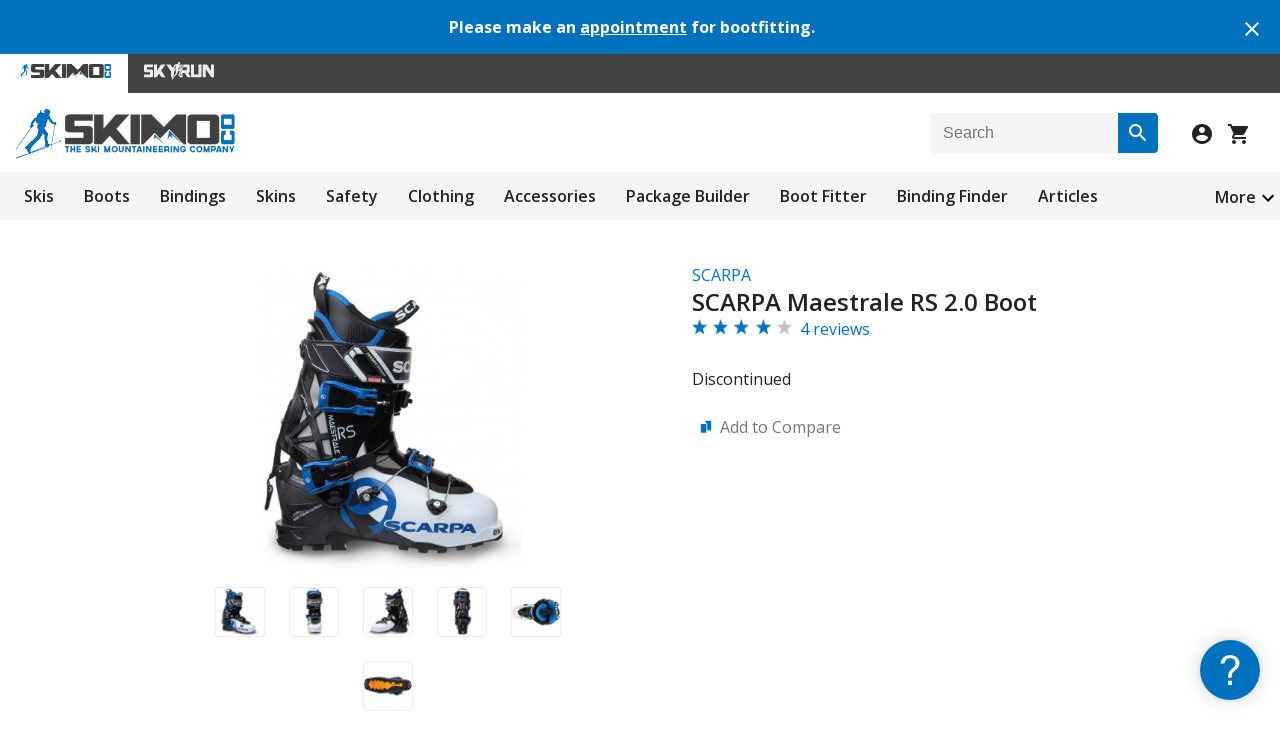

--- FILE ---
content_type: text/html; charset=utf-8
request_url: https://skimo.co/scarpa-maestrale-rs
body_size: 19263
content:
<!DOCTYPE html>
<html lang="en">
<head>
  <title>SCARPA Maestrale RS 2.0 Boot</title>
  <meta name="description" content="The Maestrale RS is one of the bestselling backcountry ski boots of all time. Generally, the rule of thumb for a time-tested classic is to not modify it much. That is, unless you plan on making it lighter, increasing stiffness, and vastly improving the wa..." />    <link href="https://www.skimo.co/image/data/icon.png" rel="icon" />  <link href="https://skimo.co/scarpa-maestrale-rs" rel="canonical" />  <link rel="stylesheet" type="text/css" href="https://www.skimo.co/catalog/view/theme/skimo/stylesheet/min.css?v=5031" />

  <link rel="stylesheet" type="text/css" href="https://www.skimo.co/catalog/view/javascript/slick/slick.css" media="screen" /><link rel="stylesheet" type="text/css" href="https://www.skimo.co/catalog/view/javascript/jquery/fancybox/jquery.fancybox.min.css" media="screen" /><link rel="stylesheet" type="text/css" href="https://www.skimo.co/catalog/view/javascript/jquery/cloudzoom/cloud-zoom.css?v=3" media="screen" />      <meta name="viewport" content="width=device-width, initial-scale=1.0" />
    <link id="responsive" rel="stylesheet" type="text/css" href="https://www.skimo.co/catalog/view/theme/skimo/stylesheet/responsive.min.css?v=5031" />
    <script type="text/javascript" src="https://www.skimo.co/catalog/view/javascript/jquery/jquery-1.12.4.min.js"></script>
  <script type="text/javascript" src="https://www.skimo.co/catalog/view/javascript/common.min.js?v=5031"></script>
    <script type="text/javascript" src="https://www.skimo.co/catalog/view/javascript/slick/slick.min.js"></script><script type="text/javascript" src="https://www.skimo.co/catalog/view/javascript/jquery/cloudzoom/cloud-zoom.1.0.2.min.js?v=3"></script><script type="text/javascript" src="https://www.skimo.co/catalog/view/javascript/jquery/minitip/jquery.miniTip.min.js?v=1"></script><script type="text/javascript" src="https://www.skimo.co/catalog/view/javascript/jquery/fancybox/jquery.fancybox.min.js"></script>	    <script async src="https://www.googletagmanager.com/gtag/js?id=G-02ELW0XJ3V"></script>
<script>
  window.dataLayer = window.dataLayer || [];
  function gtag(){dataLayer.push(arguments);}
  gtag('js', new Date());
  gtag('config', 'G-02ELW0XJ3V', {'allow_enhanced_conversions':true});
</script>    <link href="https://fonts.googleapis.com/css?family=Open+Sans:300,400,600,700&display=swap" rel="stylesheet" type="text/css">
</head>
<body>

  <div class="alertBar">
    <div class="alertBar-text">
      <h4>Please make an <a href='https://skimo.youcanbook.me/'>appointment</a> for bootfitting.</h4>
    </div>
    <div class="alertBar-close">
      <a onclick="closeAlert('1202');"><img src="https://www.skimo.co/catalog/view/theme/skimo/image/close-white.svg"></a>
    </div>
  </div>
  
<div class="storeNavigation">
      <div class="storeSelection activeStore">
      <img src="https://www.skimo.co/catalog/view/theme/skimo/image/skimoStore.svg" alt="Skimo Co"/>
    </div>
        <a href="https://skyrun.skimo.co/">
      <div class="storeSelection">
        <img src="https://www.skimo.co/catalog/view/theme/skimo/image/skyrunStore.svg" alt="SkyRun"/>
      </div>
    </a>
  </div>

<div id="container" class="skimo">
  <div id="header">
    <div id="headerLogoAndIcons">
      <div id="logo">
        <a href="/">
          <img src="https://www.skimo.co/image/data/logo.png" title="Skimo Co" alt="Skimo Co" class="logoInNavigation"/>
        </a>
      </div>
      <div id="searchBoxAndIcons">
        <div id="search-box" class="search-box">
          <div id="btn-search" class="button-search" title="Search"></div>
          <input id="search" type="text" placeholder="Search" />
        </div>
        <div id="iconsForHeader">
          <img id="searchIcon" src="https://www.skimo.co/catalog/view/theme/skimo/image/search-icon.svg" class="searchIcon">
                      <a id="login" href="/account/login">
              <img src="https://www.skimo.co/catalog/view/theme/skimo/image/account-icon.svg">
            </a>
                    <a id="checkout" href="/checkout/simple">
            <div class="header-shoppingCartImage">
              <img src="https://www.skimo.co/catalog/view/theme/skimo/image/shopping-cart.svg">
                          </div>
          </a>
        </div>
      </div>
    </div>

    <div id="searchBoxPopUp">
      <div class="search-box search-box-pop-up">
       <div class="button-search" title="Search"></div>
       <input type="text" placeholder="Search" />
      </div>
    </div>

    <div class="priorityNavigation">
      <div class="moreButton">
        <a>More</a>
        <img width="24" height="24" src="https://www.skimo.co/catalog/view/theme/skimo/image/arrow-down.svg" class='dropdownImage'>
      </div>
      <ul class="visible-links">
                  <li><a href="/skis">Skis</a>
            <div>
                          <ul>
                                                              <li><a href="/race-skis">Race</a></li>
                                                                <li><a href="/mountaineering-skis">Mountaineering</a></li>
                                                                <li><a href="/backcountry-skis">Touring</a></li>
                                                                <li><a href="/powder-skis">Powder</a></li>
                                            </ul>
                        </div>
          </li>
                  <li><a href="/boots">Boots</a>
            <div>
                          <ul>
                                                              <li><a href="/race-boots">Race</a></li>
                                                                <li><a href="/alpine-touring-boots">Touring</a></li>
                                                                <li><a href="/freeride-boots">Freeride</a></li>
                                                                <li><a href="/boot-parts">Parts &amp; Accessories</a></li>
                                            </ul>
                        </div>
          </li>
                  <li><a href="/bindings">Bindings</a>
            <div>
                          <ul>
                                                              <li><a href="/race-bindings">Race</a></li>
                                                                <li><a href="/ski-mountaineering-bindings">Lean</a></li>
                                                                <li><a href="/alpine-touring-bindings">Full-featured</a></li>
                                                                <li><a href="/binding-parts">Parts &amp; Accessories</a></li>
                                            </ul>
                        </div>
          </li>
                  <li><a href="/skins">Skins</a>
            <div>
                          <ul>
                                                              <li><a href="/race-skins">Race</a></li>
                                                                <li><a href="/precut-skins">Precut</a></li>
                                                                <li><a href="/climbing-skins">Trim to Fit</a></li>
                                                                <li><a href="/skin-rolls">Off the Roll</a></li>
                                                                <li><a href="/skin-parts">Parts &amp; Accessories</a></li>
                                            </ul>
                        </div>
          </li>
                  <li><a href="/safety">Safety</a>
            <div>
                          <ul>
                                                              <li><a href="/helmets">Helmets</a></li>
                                                                <li><a href="/avalanche-safety">Avalanche Safety</a></li>
                                                                <li><a href="/mountaineering">Mountaineering</a></li>
                                            </ul>
                        </div>
          </li>
                  <li><a href="/clothing">Clothing</a>
            <div>
                          <ul>
                                                              <li><a href="/jackets">Men's Tops</a></li>
                                                                <li><a href="/womens-jackets">Women's Tops</a></li>
                                                                <li><a href="/pants">Men's Bottoms</a></li>
                                                                <li><a href="/womens-pants">Women's Bottoms</a></li>
                                                                <li><a href="/race-suits">Men's Suits</a></li>
                                                                <li><a href="/womens-suits">Women's Suits</a></li>
                                                                <li><a href="/life">Lifestyle</a></li>
                                            </ul>
                        </div>
          </li>
                  <li><a href="/accessories">Accessories</a>
            <div>
                          <ul>
                                                              <li><a href="/poles">Poles</a></li>
                                                                <li><a href="/backpacks">Packs</a></li>
                                                                <li><a href="/goggles">Vision</a></li>
                                                                <li><a href="/gloves">Hands</a></li>
                                                                <li><a href="/hats">Head</a></li>
                                                                <li><a href="/socks">Feet</a></li>
                                                                <li><a href="/watches">Watches</a></li>
                                                                <li><a href="/nutrition">Fuel &amp; Hydration</a></li>
                                                                <li><a href="/tuning">Tuning</a></li>
                                                                <li><a href="/books">Library</a></li>
                                                                <li><a href="/etc">Etc</a></li>
                                            </ul>
                        </div>
          </li>
              </ul>
      <ul class="hidden-links hidden">
              <li><a href='/packages'>Package Builder</a></li>
              <li><a href='/boot-fitter'>Boot Fitter</a></li>
              <li><a href='/binding-finder'>Binding Finder</a></li>
              <li><a href='/article/index'>Articles</a></li>
              <li><a href='/objectives'>Ski Objectives</a></li>
              <li><a href='/product/compare'>Comparisons</a></li>
              <li><a href='/product/specials'>Sale Items</a></li>
              <li><a href='/used-gear'>Used</a></li>
            </ul>
    </div>
  </div>
<div id="content">
  <div class="product-info">
          <div class="left">
                  <div class="image">
            	            <a href="https://www.skimo.co/image/data/scarpa/2019/maestrale-rs-20-boot-19-20.jpg" title="SCARPA Maestrale RS 2.0 Boot" class='cloud-zoom' id='zoom1' rel="position:'product-right', showTitle:false, adjustX:-10">
	              <img src="https://www.skimo.co/image/cache/data/scarpa/2019/maestrale-rs-20-boot-19-20-400.jpg" title="SCARPA Maestrale RS 2.0 Boot" alt="SCARPA Maestrale RS 2.0 Boot" id="image" />
	            </a>
                      </div>
                          <div class="image-additional">
                      <a id="img_sort_2" href="https://www.skimo.co/image/data/scarpa/2019/maestrale-rs-20-boot.jpg" title="SCARPA Maestrale RS 2.0 Boot" class="cloud-zoom-gallery" rel="useZoom:'zoom1', smallImage:'https://www.skimo.co/image/cache/data/scarpa/2019/maestrale-rs-20-boot-400.jpg'">
              <img src="https://www.skimo.co/image/cache/data/scarpa/2019/maestrale-rs-20-boot-400.jpg" title="SCARPA Maestrale RS 2.0 Boot" alt="SCARPA Maestrale RS 2.0 Boot" role="button" onclick='set_option(2);' />
            </a>
                      <a id="img_sort_3" href="https://www.skimo.co/image/data/scarpa/2019/maestrale-rs-20-boot-front.jpg" title="SCARPA Maestrale RS 2.0 Boot" class="cloud-zoom-gallery" rel="useZoom:'zoom1', smallImage:'https://www.skimo.co/image/cache/data/scarpa/2019/maestrale-rs-20-boot-front-400.jpg'">
              <img src="https://www.skimo.co/image/cache/data/scarpa/2019/maestrale-rs-20-boot-front-400.jpg" title="SCARPA Maestrale RS 2.0 Boot" alt="SCARPA Maestrale RS 2.0 Boot" role="button" onclick='set_option(3);' />
            </a>
                      <a id="img_sort_4" href="https://www.skimo.co/image/data/scarpa/2019/maestrale-rs-20-boot-inside.jpg" title="SCARPA Maestrale RS 2.0 Boot" class="cloud-zoom-gallery" rel="useZoom:'zoom1', smallImage:'https://www.skimo.co/image/cache/data/scarpa/2019/maestrale-rs-20-boot-inside-400.jpg'">
              <img src="https://www.skimo.co/image/cache/data/scarpa/2019/maestrale-rs-20-boot-inside-400.jpg" title="SCARPA Maestrale RS 2.0 Boot" alt="SCARPA Maestrale RS 2.0 Boot" role="button" onclick='set_option(4);' />
            </a>
                      <a id="img_sort_5" href="https://www.skimo.co/image/data/scarpa/2019/maestrale-rs-20-boot-spine.jpg" title="SCARPA Maestrale RS 2.0 Boot" class="cloud-zoom-gallery" rel="useZoom:'zoom1', smallImage:'https://www.skimo.co/image/cache/data/scarpa/2019/maestrale-rs-20-boot-spine-400.jpg'">
              <img src="https://www.skimo.co/image/cache/data/scarpa/2019/maestrale-rs-20-boot-spine-400.jpg" title="SCARPA Maestrale RS 2.0 Boot" alt="SCARPA Maestrale RS 2.0 Boot" role="button" onclick='set_option(5);' />
            </a>
                      <a id="img_sort_6" href="https://www.skimo.co/image/data/scarpa/2019/maestrale-rs-20-boot-top.jpg" title="SCARPA Maestrale RS 2.0 Boot" class="cloud-zoom-gallery" rel="useZoom:'zoom1', smallImage:'https://www.skimo.co/image/cache/data/scarpa/2019/maestrale-rs-20-boot-top-400.jpg'">
              <img src="https://www.skimo.co/image/cache/data/scarpa/2019/maestrale-rs-20-boot-top-400.jpg" title="SCARPA Maestrale RS 2.0 Boot" alt="SCARPA Maestrale RS 2.0 Boot" role="button" onclick='set_option(6);' />
            </a>
                      <a id="img_sort_7" href="https://www.skimo.co/image/data/scarpa/2019/maestrale-rs-20-boot-sole.jpg" title="SCARPA Maestrale RS 2.0 Boot" class="cloud-zoom-gallery" rel="useZoom:'zoom1', smallImage:'https://www.skimo.co/image/cache/data/scarpa/2019/maestrale-rs-20-boot-sole-400.jpg'">
              <img src="https://www.skimo.co/image/cache/data/scarpa/2019/maestrale-rs-20-boot-sole-400.jpg" title="SCARPA Maestrale RS 2.0 Boot" alt="SCARPA Maestrale RS 2.0 Boot" role="button" onclick='set_option(7);' />
            </a>
                                <a id="no_image" href="https://www.skimo.co/image/cache/no_image-400.jpg" class="cloud-zoom-gallery" rel="useZoom:'zoom1', smallImage:'https://www.skimo.co/image/cache/no_image-400.jpg'" style="display:none;"><img src="https://www.skimo.co/image/cache/no_image-400.jpg" /></a>
                    </div>
              </div>
        <div id="product-right" class="right">
      <div class="description">
                 <a href="/scarpa">SCARPA</a>
              </div>
	    <div class="prod-title">
        <h1>SCARPA Maestrale RS 2.0 Boot</h1>
      </div>
      <div id="reviewsOnProducts" class="marginBottom8px">
        <img src="https://www.skimo.co/catalog/view/theme/skimo/image/stars-4.png" alt="4 reviews" class="reviewStars"/>&nbsp;
        <a onclick="$('body, html').animate({scrollTop:$('#tab-review').offset().top},300);" >4 reviews</a>
      </div>

    			      <div>
            <br><p>Discontinued</p><br>
          </div>
 	     
       	      <div class="cart" style='margin-top:3px;'>
                    		        <div class="add-to">
	          	            <a class="compare1" onclick="toggleCompare('823','https://www.skimo.co/image/cache/data/scarpa/2019/maestrale-rs-20-boot-19-20-400.jpg');">Add to Compare</a>
	          </div>
          	      </div>
	    </div>
	  </div>

  <div class="tab-content marginBottom24px">
    <p>The Maestrale RS is one of the bestselling backcountry ski boots of all time. Generally, the rule of thumb for a time-tested classic is to not modify it much. That is, unless you plan on making it lighter, increasing stiffness, and vastly improving the walking characteristics. Then of course it's a change approved by Skimo Co. The Maestrale RS 2.0 is another engineering marvel from SCARPA that borrows technology from the Alien and F1 to increase reliability and decrease transition times. A stiff Grilamid and Carbon frame delivers laser-like precision to steer "narrower" planks on precarious terrain and power bigger skis faster than ever before. A large Velcro power strap increases effective vertical height for extra leverage. One large buckle connected to a wire harness evenly wraps the shell around your foot for an even and secure fit. The Maestrale is a game-changer for fast-and-light charging in the backcountry.</p>

<ul>
	<li>Carbon Grilamid Web Frame lower shell increases stiffness and power transfer.</li>
	<li>Outdry venting replaces redundant material with ventilation to reduce weight and increase comfort.</li>
	<li>Axial Alpine Evo Tongue brings heavyweight performance to a sub-1500g boot.</li>
	<li>Speedlock Plus Ski/Walk mechanism upgrades the Maestrale to the speed and reliability of an Alien or F1.</li>
	<li>Wave Closure System wraps the lower shell around your foot for a secure and precise fit.</li>
	<li>Grilamid Evo V-Frame Cuff maximizes power-to-weight ratio.</li>
</ul>

<p><strong>Update 2019/20:</strong> Recco receivers have been installed in the powerstrap, slightly boosting that oh-so-important safety margin. Also, the toe fittings changed from Quick Step to basic Dynafit inserts. But even more importantly, the Maestrale RS is now decorated with skimo blue!</p>

<p><strong>Update 2021/22:</strong> SCARPA has released an updated<a href="https://skimo.co/scarpa-maestrale-rs-boot"> version</a> of the Maestrale RS.</p>  </div>

      <div id="tab-attribute" class="tab-content marginBottom40px">
      <table class="attribute">
              <thead>
          <tr>
            <td colspan="2">
            	Specifications            </td>
          </tr>
        </thead>
        <tbody>
                  <tr>
            <td>
            	Weight              <br /><nobr style='font-weight:normal'>convert to <a href='javascript:;' onclick="jQuery.cookie('unit','oz',9999); jQuery.cookie('jch',1); window.location.reload();">ounces</a></nobr>            </td>
            <td>1435g [27]<br/>1451g [27.5]</td>
          </tr>
                    <tr>
            <td>
            	Weight (pair)                          </td>
            <td>2870g [27]<br/>2902g [27.5]</td>
          </tr>
                    <tr>
            <td>
            	 <nobr>Buckles <a class='tooltip' title="This tells you the number and types of buckles, straps, and dials responsible for keeping your foot locked in the boot.">&nbsp;</a></nobr>                          </td>
            <td>3+ Power Strap</td>
          </tr>
                    <tr>
            <td>
            	Boot Sole <nobr>Length <a class='tooltip' title="Length of the boot’s sole in mm, note that two boots of identical BSL may have different Tech Sole Lengths due to a difference in the toe fitting location.">&nbsp;</a></nobr>                          </td>
            <td>288mm [25.0]<br/>297mm [25.5/26.0]<br/>306mm [26.5/27.0]<br/>314mm [27.5/28.0]<br/>322mm [28.5/29.0]<br/>331mm [29.5/30.0]<br/>340mm [30.5/31.0]<br/>348mm [31.5/32.0]</td>
          </tr>
                    <tr>
            <td>
            	Binding <nobr>Compatibility <a class='tooltip' title="Not all boots and bindings work together therefore it’s important to check which type of boots the bindings are designed to ski with.">&nbsp;</a></nobr>                          </td>
            <td>Tech, Hybrid, ISO 9523</td>
          </tr>
                    <tr>
            <td>
            	Cuff <nobr>Rotation <a class='tooltip' title="The total amount of ankle articulation forward and backward when in walk mode, measured in degrees.">&nbsp;</a></nobr>                          </td>
            <td>60°</td>
          </tr>
                    <tr>
            <td>
            	Forward <nobr>Lean(s) <a class='tooltip' title="This is how many degrees away from vertical the cuff is positioned when locked into ski mode. On some boots, this position is adjustable.">&nbsp;</a></nobr>                          </td>
            <td>14°, 16°, 18°</td>
          </tr>
                    <tr>
            <td>
            	Specs Verified                          </td>
            <td>Yes</td>
          </tr>
                          </tbody>
              <thead>
          <tr>
            <td colspan="2">
            	Design            </td>
          </tr>
        </thead>
        <tbody>
                  <tr>
            <td>
            	 <nobr>Materials <a class='tooltip' title="The primary materials used to construct the product.">&nbsp;</a></nobr>                          </td>
            <td>Carbon Grilamid LFT, Grilamid, Pebax</td>
          </tr>
                    <tr>
            <td>
            	 <nobr>Liner <a class='tooltip' title="Modern ski boots use a removable foam liner inside a rigid outer shell to provide better fit, comfort, and performance.">&nbsp;</a></nobr>                          </td>
            <td>Intuition Cross Fit Pro Flex G</td>
          </tr>
                    <tr>
            <td>
            	 <nobr>Sole <a class='tooltip' title="Most touring boots have a lugged rubber sole that is slightly rockered to improve grip and ease of walking.">&nbsp;</a></nobr>                          </td>
            <td>Vibram Cayman PRO (ISO 9523)</td>
          </tr>
                          </tbody>
              <thead>
          <tr>
            <td colspan="2">
            	Skimo Co Says            </td>
          </tr>
        </thead>
        <tbody>
                  <tr>
            <td>
            	Usage                          </td>
            <td>Free touring and backcountry skiing</td>
          </tr>
                    <tr>
            <td>
            	Notes                          </td>
            <td>An updated classic with more carbon, Recco in powerstrap</td>
          </tr>
                    <tr>
            <td>
            	Bottom Line                          </td>
            <td>The free-touring standard</td>
          </tr>
                                <tr>
              <td colspan="2" style="text-align:center;font-weight:normal;font-style:italic;">
                            	Compare to other <a href='/compare-freeride-boots'>Freeride Boots</a>
                            </td>
            </tr>
                </tbody>
            </table>
    </div>
  
      <div>
      <h2 class="marginBottom4px bold">Related Products</h2>
      <div class="featuredProducts">
              <div class="productBox" onclick="window.location='/scarpa-cords';">
                      <div class="image relatedProductImage">
              <a href="/scarpa-cords">
                <img src="https://www.skimo.co/image/cache/data/scarpa/hardware/alien-1-cord-guide-201.jpg" alt="SCARPA Cords" />
              </a>
            </div>
                    <div class="name featured-productTitle">
            <a href="/scarpa-cords">SCARPA Cords</a>
          </div>
                      <div class="price">
                              From&nbsp;$2.95                          </div>
                    <div class="rating featured-productRating">
  	        <img class="reviewStars" src="https://www.skimo.co/catalog/view/theme/skimo/image/stars-0.png" alt="0" />
          </div>
        </div>
              <div class="productBox" onclick="window.location='/scarpa-skiwalk-parts';">
                      <div class="image relatedProductImage">
              <a href="/scarpa-skiwalk-parts">
                <img src="https://www.skimo.co/image/cache/data/scarpa/2020/ski-walk-mechanism-parts-286-pin-201.jpg" alt="SCARPA Ski-Walk Mechanism Parts" />
              </a>
            </div>
                    <div class="name featured-productTitle">
            <a href="/scarpa-skiwalk-parts">SCARPA Ski-Walk Mechanism Parts</a>
          </div>
                      <div class="price">
                              From&nbsp;$1.00                          </div>
                    <div class="rating featured-productRating">
  	        <img class="reviewStars" src="https://www.skimo.co/catalog/view/theme/skimo/image/stars-0.png" alt="0" />
          </div>
        </div>
              <div class="productBox" onclick="window.location='/scarpa-boa-parts';">
                      <div class="image relatedProductImage">
              <a href="/scarpa-boa-parts">
                <img src="https://www.skimo.co/image/cache/data/scarpa/2020/boa-parts-f1-201.jpg" alt="SCARPA Boa Parts" />
              </a>
            </div>
                    <div class="name featured-productTitle">
            <a href="/scarpa-boa-parts">SCARPA Boa Parts</a>
          </div>
                      <div class="price">
                              From&nbsp;$5.00                          </div>
                    <div class="rating featured-productRating">
  	        <img class="reviewStars" src="https://www.skimo.co/catalog/view/theme/skimo/image/stars-0.png" alt="0" />
          </div>
        </div>
              <div class="productBox" onclick="window.location='/scarpa-boot-hardware';">
                      <div class="image relatedProductImage">
              <a href="/scarpa-boot-hardware">
                <img src="https://www.skimo.co/image/cache/data/scarpa/2019/hardware-combo-201.jpg" alt="SCARPA Hardware" />
              </a>
            </div>
                    <div class="name featured-productTitle">
            <a href="/scarpa-boot-hardware">SCARPA Hardware</a>
          </div>
                      <div class="price">
                              From&nbsp;$0.50                          </div>
                    <div class="rating featured-productRating">
  	        <img class="reviewStars" src="https://www.skimo.co/catalog/view/theme/skimo/image/stars-5.png" alt="1" />
          </div>
        </div>
              <div class="productBox" onclick="window.location='/scarpa-boot-boards';">
                      <div class="image relatedProductImage">
              <a href="/scarpa-boot-boards">
                <img src="https://www.skimo.co/image/cache/data/scarpa/hardware/boot-boards-201.jpg" alt="SCARPA Boot Boards" />
              </a>
            </div>
                    <div class="name featured-productTitle">
            <a href="/scarpa-boot-boards">SCARPA Boot Boards</a>
          </div>
                      <div class="price">
                              $26.00                          </div>
                    <div class="rating featured-productRating">
  	        <img class="reviewStars" src="https://www.skimo.co/catalog/view/theme/skimo/image/stars-0.png" alt="0" />
          </div>
        </div>
              <div class="productBox" onclick="window.location='/la-sportiva-vega';">
                      <div class="image relatedProductImage">
              <a href="/la-sportiva-vega">
                <img src="https://www.skimo.co/image/cache/data/la-sportiva/2021/vega-boot-201.jpg" alt="La Sportiva Vega Boot" />
              </a>
            </div>
                    <div class="name featured-productTitle">
            <a href="/la-sportiva-vega">La Sportiva Vega Boot</a>
          </div>
                      <div class="price">
                              <span class="price-old">$679.00</span> <span class="price-new">$419.00</span>
                          </div>
                    <div class="rating featured-productRating">
  	        <img class="reviewStars" src="https://www.skimo.co/catalog/view/theme/skimo/image/stars-5.png" alt="2" />
          </div>
        </div>
      	    </div>
	  </div>
  
    
  <div id="tab-review" class="tab-content">
    <h2 class="marginBottom4px bold">Questions &amp; Reviews</h2>
    <input type="hidden" id="type" name="type" value="" />
    <div id="review"><div class="review-list borderRadius4px" id="r43773">
  <div class="header">
	  <div class="date">1/30/2023</div>
	  <div class="rating">
	    	      Question from
	    	    <b>
	    	      Spencer	    	    </b>
      	  </div>
	  <span class='clear'>&nbsp;</span>
  </div>
  <div class="body">
	  	  <div class="text">Can this boot be punched?  I have massive bunions on my feet and the only solution is to blow out the shell just a few millimeters.</div>
	  		  <div class="review-list no-border-left-right paddingLeft16px">
        <div class="commentHeader">
          <div class="date">1/30/2023</div>
          <div class="rating">
                           Answer from
                        <b>
                                  <a href='/profile/view?skier=1021'>jbo</a>
                            </b>
          </div>
          <span class='clear'>&nbsp;</span>
        </div>
        <div class="body">
                    <div class="text">Hi Spencer, it can be punched in some areas such as the forefoot. Not recommended in the darker carbon core areas.</div>
        </div>
		  </div>
	  	  <div class="reply">
	    <i>Answer this question:</i><br/>
	    <textarea onfocus='expand(this);' onclick='return login_verify();' rows='1' style='height:auto;'></textarea><br />
      	    <div class="buttons reviewField" style="display:none;">
        <button onclick='reply(43773,this);'>Post Answer</button>
	    </div>
	  </div>
  </div>
</div>
<div class="review-list borderRadius4px" id="r42305">
  <div class="header">
	  <div class="date">12/27/2022</div>
	  <div class="rating">
	    	      <img src="https://www.skimo.co/catalog/view/theme/skimo/image/stars-3.png" title="downright abused product" class="reviewStars" />
	    	    <b>
	    	      <a href='/profile/view?skier=5127'>Cyw</a>
      	    </b>
              <span class="familiarity">(downright abused product)</span>
      	  </div>
	  <span class='clear'>&nbsp;</span>
  </div>
  <div class="body">
	  	  <div class="text">I spent two seasons touring in this boot, and completely put it through the ringer. It's got a nice, high volume fit that agrees well with my weird feet, and a nice combo of skiablility, and easy walking. <br /><br />However, I did run into some durability issues. Both instep snowboard-style straps ended up cracking after about 50ish days of use. I also had some weirdness with buckles coming loose and falling off while touring. Not a big deal, but check the torque on your fasteners and maybe hit them with some loctite!<br /><br />On the up, they walk well. I did find that the combo of the cuff buckle and velcro strap took a little longer to transition than I'd like, so I ended up replacing them with a one-piece cam/strap system like on the F1LT. They have nice rearward ROM, more than the Dynafit Radical Pro, but the walk mode lever is harder to engage. It's easy to think you've got them locked, only to drop in and collapse a boot. Yes, I did do this in consequential terrain the first time! Make sure they're really locked!<br /><br />On the way down, they ski well. When buckled tight they're very stiff initially, almost to the point of being harsh, but then collapse after a certain point. So I ended up running them a little looser just to get a smoother flex. I wouldn't ski hard inbounds on them, they just don't have the suspension I'm used to for that, but for the occasional lap, they're totally adequate!<br /><br />All in all, wonderful boot for people with wide, tall feet. Comparable to the Radical Pro in many ways.</div>
	  	  <div class="reply">
	    <i>Comment on this review:</i><br/>
	    <textarea onfocus='expand(this);' onclick='return login_verify();' rows='1' style='height:auto;'></textarea><br />
      	    <div class="buttons reviewField" style="display:none;">
        <button onclick='reply(42305,this);'>Post Comment</button>
	    </div>
	  </div>
  </div>
</div>
<div class="review-list borderRadius4px" id="r41023">
  <div class="header">
	  <div class="date">11/23/2022</div>
	  <div class="rating">
	    	      Question from
	    	    <b>
	    	      sabby	    	    </b>
      	  </div>
	  <span class='clear'>&nbsp;</span>
  </div>
  <div class="body">
	  	  <div class="text">I have a size 27 Maestrale RS that I need new liners for. I think they’re the 2.0 model but it doesn’t say “2” anywhere. Shells are black and white with the lime green buckles. The original liner is black with the grey and black camo pattern. I see you’re out of the Pro Flex G liners. Are the Intuition Pro Tour MV comparable to the original? Thanks</div>
	  		  <div class="review-list no-border-left-right paddingLeft16px">
        <div class="commentHeader">
          <div class="date">11/23/2022</div>
          <div class="rating">
                           Answer from
                        <b>
                                  <a href='/profile/view?skier=1021'>jbo</a>
                            </b>
          </div>
          <span class='clear'>&nbsp;</span>
        </div>
        <div class="body">
                    <div class="text">Hi Sabby, we called it the &quot;2&quot; just to differentiate from the previous boot with this name, but yes, this is the version you have. The new name for Maestrale RS liners is &quot;Pro Flex Performance&quot; which we do have in stock in that size on our listing for <a href='https://skimo.co/scarpa-liners'>SCARPA liners</a>. Those are designed for the shell and articulate better than the Intuitions.</div>
        </div>
		  </div>
	  	  <div class="reply">
	    <i>Answer this question:</i><br/>
	    <textarea onfocus='expand(this);' onclick='return login_verify();' rows='1' style='height:auto;'></textarea><br />
      	    <div class="buttons reviewField" style="display:none;">
        <button onclick='reply(41023,this);'>Post Answer</button>
	    </div>
	  </div>
  </div>
</div>
<div class="review-list borderRadius4px" id="r36591">
  <div class="header">
	  <div class="date">2/20/2022</div>
	  <div class="rating">
	    	      Question from
	    	    <b>
	    	      david a cleaves	    	    </b>
      	  </div>
	  <span class='clear'>&nbsp;</span>
  </div>
  <div class="body">
	  	  <div class="text">would the scarpa maestrale rs in a 25 be similar in size and flex to a scarpa  t1 (4 buckle boot  in a 25? was always wanting more room length and width in my t1's not much just a touch. thanks dave c</div>
	  		  <div class="review-list no-border-left-right paddingLeft16px">
        <div class="commentHeader">
          <div class="date">2/21/2022</div>
          <div class="rating">
                           Answer from
                        <b>
                                  <a href='/profile/view?skier=33951'>Brett S</a>
                            </b>
          </div>
          <span class='clear'>&nbsp;</span>
        </div>
        <div class="body">
                    <div class="text">Thanks for reaching out, David. The Scarpa T1 is a telemark boot and will be softer and roomier compared to the Maestrale RS. For more detailed boot recommendations, please check out our <a href='https://skimo.co/boot-fitter'>online bootfitter</a>.</div>
        </div>
		  </div>
	  	  <div class="reply">
	    <i>Answer this question:</i><br/>
	    <textarea onfocus='expand(this);' onclick='return login_verify();' rows='1' style='height:auto;'></textarea><br />
      	    <div class="buttons reviewField" style="display:none;">
        <button onclick='reply(36591,this);'>Post Answer</button>
	    </div>
	  </div>
  </div>
</div>
<div class="review-list borderRadius4px" id="r33389">
  <div class="header">
	  <div class="date">11/24/2021</div>
	  <div class="rating">
	    	      <img src="https://www.skimo.co/catalog/view/theme/skimo/image/stars-5.png" title="downright abused product" class="reviewStars" />
	    	    <b>
	    	      <a href='/profile/view?skier=46951'>Eddy v</a>
      	    </b>
              <span class="familiarity">(downright abused product)</span>
      	  </div>
	  <span class='clear'>&nbsp;</span>
  </div>
  <div class="body">
	  	  <div class="text">I had the old Maestrale 1.0s and then three pairs of Maestrale 2.0s (due to an earlier manufacturing defect causing a crack near the toe which has now been fixed), which I guess is as big of a compliment as I could give to these boots. <br /><br />They don't ski as well as a proper alpine boot (no real touring boot does), but in good snow it's no problem to straightline or hit 20ft airs. For how well they ski, they also walk quite well. If you're coming from race boots or similar, you'll certainly feel that the range of motion is more restricted, but compared to other boots in the class it's solid. For me, they hit the walk/ski compromise pretty perfectly for a standard touring day (although personally I will always have a proper resort boot and a better walking boot in the quiver too). <br /><br />And of course, as with all boots, the most important thing is fit. These fit my relatively high volume feet perfectly, which is why I'll probably get another pair when my current ones are worn down.</div>
	  	  <div class="reply">
	    <i>Comment on this review:</i><br/>
	    <textarea onfocus='expand(this);' onclick='return login_verify();' rows='1' style='height:auto;'></textarea><br />
      	    <div class="buttons reviewField" style="display:none;">
        <button onclick='reply(33389,this);'>Post Comment</button>
	    </div>
	  </div>
  </div>
</div>
<div class="review-list borderRadius4px" id="r28273">
  <div class="header">
	  <div class="date">2/11/2021</div>
	  <div class="rating">
	    	      <img src="https://www.skimo.co/catalog/view/theme/skimo/image/stars-4.png" title="used product regularly" class="reviewStars" />
	    	    <b>
	    	      <a href='/profile/view?skier=3267'>Centerfold</a>
      	    </b>
              <span class="familiarity">(used product regularly)</span>
      	  </div>
	  <span class='clear'>&nbsp;</span>
  </div>
  <div class="body">
	  	  <div class="text">Great boot. I love how stiff they are. Very comfortable as advertised.<br /><br />Buckles are very adjustable. I don’t think we talk about liners enough. These are really warm. The other feature I like is the cable at front. I’m a fan of boas but these have felt sturdier. <br /><br />Most importantly they ski great. Stiff. Overall light boots. <br /><br />Highly recommend these boots for anyone looking to free ride.</div>
	  	  <div class="reply">
	    <i>Comment on this review:</i><br/>
	    <textarea onfocus='expand(this);' onclick='return login_verify();' rows='1' style='height:auto;'></textarea><br />
      	    <div class="buttons reviewField" style="display:none;">
        <button onclick='reply(28273,this);'>Post Comment</button>
	    </div>
	  </div>
  </div>
</div>
<div class="review-list borderRadius4px" id="r23735">
  <div class="header">
	  <div class="date">9/28/2020</div>
	  <div class="rating">
	    	      Question from
	    	    <b>
	    	      Nate	    	    </b>
      	  </div>
	  <span class='clear'>&nbsp;</span>
  </div>
  <div class="body">
	  	  <div class="text">I was all set to buy the Maestrale RS, but then I saw the Tecnica Zero G Tour on your site. I was leaning for the RS over the XT because I heard the RS walks better and while I'm looking for a beef boot I'm still all about uphill comfort and I didn't think the weight penalty for the XT was worth it. With that in mind, should I be looking at Tecnica's offering? 150g of weight savings would be nice, especially if they really have a 130 flex. Thanks for your expert advice!</div>
	  		  <div class="review-list no-border-left-right paddingLeft16px">
        <div class="commentHeader">
          <div class="date">9/28/2020</div>
          <div class="rating">
                           Answer from
                        <b>
                                  <a href='/profile/view?skier=38815'>Julieana</a>
                            </b>
          </div>
          <span class='clear'>&nbsp;</span>
        </div>
        <div class="body">
                    <div class="text">Hi Nate, yes the Zero G has a great walk mode for a beef boot and does have a 130 flex. It has a very different fit from the Maestrale RS, however, so if the Maestrale fits your foot well the Zero G might be uncomfortable. They're both great boots, they just fit different feet. Feel free to book a boot fitting appointment and come try some on!</div>
        </div>
		  </div>
	  	  <div class="reply">
	    <i>Answer this question:</i><br/>
	    <textarea onfocus='expand(this);' onclick='return login_verify();' rows='1' style='height:auto;'></textarea><br />
      	    <div class="buttons reviewField" style="display:none;">
        <button onclick='reply(23735,this);'>Post Answer</button>
	    </div>
	  </div>
  </div>
</div>
<div class="review-list borderRadius4px" id="r18009">
  <div class="header">
	  <div class="date">10/2/2019</div>
	  <div class="rating">
	    	      Question from
	    	    <b>
	    	      Dmitry	    	    </b>
      	  </div>
	  <span class='clear'>&nbsp;</span>
  </div>
  <div class="body">
	  	  <div class="text">Hi, I just noticed that this year model has different  toe inserts with no vertical slot under the hole. Did SCARPA ditch Dynafit inserts or it is just a CAD model photo that do not show the fine details? Thanks.</div>
	  		  <div class="review-list no-border-left-right paddingLeft16px">
        <div class="commentHeader">
          <div class="date">10/3/2019</div>
          <div class="rating">
                           Answer from
                        <b>
                                  <a href='/profile/view?skier=1021'>jbo</a>
                            </b>
          </div>
          <span class='clear'>&nbsp;</span>
        </div>
        <div class="body">
                    <div class="text">Hi Dmitry, good eye! SCARPA switched from the premium Quick Step fittings to just plain old Dynafit inserts on the 19/20 Maestrales. While the Quick Steps are compatible with the Shift binding, there were enough questions in the marketplace that SCARPA decided to make them go away by switching. So, they are still Dynafit inserts, just not the Quick Step version that makes it a tad easier to step into tech toes.</div>
        </div>
		  </div>
	  	  <div class="reply">
	    <i>Answer this question:</i><br/>
	    <textarea onfocus='expand(this);' onclick='return login_verify();' rows='1' style='height:auto;'></textarea><br />
      	    <div class="buttons reviewField" style="display:none;">
        <button onclick='reply(18009,this);'>Post Answer</button>
	    </div>
	  </div>
  </div>
</div>
<div class="review-list borderRadius4px" id="r17457">
  <div class="header">
	  <div class="date">6/28/2019</div>
	  <div class="rating">
	    	      Question from
	    	    <b>
	    	      <a href='/profile/view?skier=32105'>Scythian</a>
      	    </b>
      	  </div>
	  <span class='clear'>&nbsp;</span>
  </div>
  <div class="body">
	  	  <div class="text">How does the liner size compare between 29.5 and 30.0 boots (according to Scarpa, the shell is identical). Are there any differences in toebox width, and how much difference is in the length? I normally wear 29.5 boots; however, I will be mostly walking in these time-wise, and my cross-country experience suggests that I might consider a 1/2 size up (I XC ski in boots that feel very comfy at home, but regularly lose toenails at the end of the season). Thanks.</div>
	  		  <div class="review-list no-border-left-right paddingLeft16px">
        <div class="commentHeader">
          <div class="date">6/29/2019</div>
          <div class="rating">
                           Answer from
                        <b>
                                  <a href='/profile/view?skier=11609'>Teddy Young</a>
                            </b>
          </div>
          <span class='clear'>&nbsp;</span>
        </div>
        <div class="body">
                    <div class="text">The touring boot manufacturing industry is a little odd, because 95% of the models offered in half sizes are actually the exact same boot! There are a few here and there that use a slightly shorter liner(often lengthens in heat molding anyway) or a thicker insole(often swapped out for an aftermarket insole). However, Scarpa seems not to do either, and the difference between a 29.5 and 30.0 Maestrale is just that, a number on a sticker.</div>
        </div>
		  </div>
	  	  <div class="reply">
	    <i>Answer this question:</i><br/>
	    <textarea onfocus='expand(this);' onclick='return login_verify();' rows='1' style='height:auto;'></textarea><br />
      	    <div class="buttons reviewField" style="display:none;">
        <button onclick='reply(17457,this);'>Post Answer</button>
	    </div>
	  </div>
  </div>
</div>
<div class="review-list borderRadius4px" id="r17409">
  <div class="header">
	  <div class="date">6/16/2019</div>
	  <div class="rating">
	    	      Question from
	    	    <b>
	    	      <a href='/profile/view?skier=32105'>Scythian</a>
      	    </b>
      	  </div>
	  <span class='clear'>&nbsp;</span>
  </div>
  <div class="body">
	  	  <div class="text">How does the volume of this boot compare to that of La Sportiva Spitfire of the same size? I have the latter and it surprisingly narrow and low volume (I need more instep height for my foot).  <br />Thanks.</div>
	  		  <div class="review-list no-border-left-right paddingLeft16px">
        <div class="commentHeader">
          <div class="date">6/16/2019</div>
          <div class="rating">
                           Answer from
                        <b>
                                  <a href='/profile/view?skier=11609'>Teddy Young</a>
                            </b>
          </div>
          <span class='clear'>&nbsp;</span>
        </div>
        <div class="body">
                    <div class="text">Thanks for filling in details with the online boot fitter form, we’ll finish up the conversation over there!</div>
        </div>
		  </div>
	  	  <div class="reply">
	    <i>Answer this question:</i><br/>
	    <textarea onfocus='expand(this);' onclick='return login_verify();' rows='1' style='height:auto;'></textarea><br />
      	    <div class="buttons reviewField" style="display:none;">
        <button onclick='reply(17409,this);'>Post Answer</button>
	    </div>
	  </div>
  </div>
</div>
<div class="review-list borderRadius4px" id="r14217">
  <div class="header">
	  <div class="date">12/15/2018</div>
	  <div class="rating">
	    	      Question from
	    	    <b>
	    	      Jerry Johnson	    	    </b>
      	  </div>
	  <span class='clear'>&nbsp;</span>
  </div>
  <div class="body">
	  	  <div class="text">if I take a 27.5 in a TLT6 would that be the same in the maestrale? do you carry the softer version?</div>
	  		  <div class="review-list no-border-left-right paddingLeft16px">
        <div class="commentHeader">
          <div class="date">12/15/2018</div>
          <div class="rating">
                           Answer from
                        <b>
                                  <a href='/profile/view?skier=7929'>Trace Leches</a>
                            </b>
          </div>
          <span class='clear'>&nbsp;</span>
        </div>
        <div class="body">
                    <div class="text">Hey Jerry! It depends on which version of the TLT6 (Mountain vs. Performance) you were skiing in and how the fit was in that, but with as little info as I know right now, my gut reaction is to probably stick with the 27.5.<br /><br />We discussed long and hard about if we should bring in the Maestrale and the Maestrale RS but decided against bringing in the Maestrale because the downhill performance felt remarkably similar to the <a href='https://skimo.co/scarpa-f1'>F1</a>, which is substantially lighter. The idea being that if you want a boot as burly as the Maestrale in the first place, then you probably also want the extra stiffness that it brings to the table, but if you don't want/need all of the extra stiffness, then why carry it around when the F1 will accomplish the same task at 150g less per foot? <br /><br />Anyways, sorry for that tangent. If you want to fill out our <a href='https://skimo.co/boot-fitter'>boot fitter</a> we can talk a little bit more about which size is going to fit you more appropriately.</div>
        </div>
		  </div>
	  	  <div class="reply">
	    <i>Answer this question:</i><br/>
	    <textarea onfocus='expand(this);' onclick='return login_verify();' rows='1' style='height:auto;'></textarea><br />
      	    <div class="buttons reviewField" style="display:none;">
        <button onclick='reply(14217,this);'>Post Answer</button>
	    </div>
	  </div>
  </div>
</div>
<div class="review-list borderRadius4px" id="r12085">
  <div class="header">
	  <div class="date">4/27/2018</div>
	  <div class="rating">
	    	      Question from
	    	    <b>
	    	      Witold	    	    </b>
      	  </div>
	  <span class='clear'>&nbsp;</span>
  </div>
  <div class="body">
	  	  <div class="text">Scarpa shell size 26.5 is the same as 27. What is difference between liners? It is just space taker insole or different thickness of the liner?</div>
	  		  <div class="review-list no-border-left-right paddingLeft16px">
        <div class="commentHeader">
          <div class="date">4/27/2018</div>
          <div class="rating">
                           Answer from
                        <b>
                                  <a href='/profile/view?skier=9381'>Nate</a>
                            </b>
          </div>
          <span class='clear'>&nbsp;</span>
        </div>
        <div class="body">
                    <div class="text">Hi Witold, as far as I can tell from fitting numerous pairs of these boots, the only difference is the number printed on the liner. Materially, I cannot find one.</div>
        </div>
		  </div>
	  	  <div class="reply">
	    <i>Answer this question:</i><br/>
	    <textarea onfocus='expand(this);' onclick='return login_verify();' rows='1' style='height:auto;'></textarea><br />
      	    <div class="buttons reviewField" style="display:none;">
        <button onclick='reply(12085,this);'>Post Answer</button>
	    </div>
	  </div>
  </div>
</div>
<div class="review-list borderRadius4px" id="r10973">
  <div class="header">
	  <div class="date">2/24/2018</div>
	  <div class="rating">
	    	      Question from
	    	    <b>
	    	      Tim	    	    </b>
      	  </div>
	  <span class='clear'>&nbsp;</span>
  </div>
  <div class="body">
	  	  <div class="text">Hi there,  I live in Alaska so going to a boot fitter is not an option.  I currently ski a Dalbello Sherpa size 25.5.  They have been a great fit for me since I got them 3years ago and I've always loved the heel hold of Dalbellos. <br />  The ski mode has developed a bit of play now and they seem to have loosened up in shin. Seems like time for new boots.  Thinking of the new Maestrale RS.  I'll have to heat the liners myself.  How similar do you think the fit and heel hold would be between my Sherpa's and Maestrales?</div>
	  		  <div class="review-list no-border-left-right paddingLeft16px">
        <div class="commentHeader">
          <div class="date">2/25/2018</div>
          <div class="rating">
                           Answer from
                        <b>
                                  <a href='/profile/view?skier=7929'>Trace Leches</a>
                            </b>
          </div>
          <span class='clear'>&nbsp;</span>
        </div>
        <div class="body">
                    <div class="text">Hey Tim! Why don't you fill out our <a href='https://skimo.co/boot-fitter'>boot fitter</a> form and our boot fitters will get back to you about the fit! Tough to say exactly as we've never carried Dalbellos so we admittedly don't have a ton of time with them, but the boot fitter gurus seem to have more knowledge than I care to ever desire! Cheers!</div>
        </div>
		  </div>
	  	  <div class="reply">
	    <i>Answer this question:</i><br/>
	    <textarea onfocus='expand(this);' onclick='return login_verify();' rows='1' style='height:auto;'></textarea><br />
      	    <div class="buttons reviewField" style="display:none;">
        <button onclick='reply(10973,this);'>Post Answer</button>
	    </div>
	  </div>
  </div>
</div>
<div class="review-list borderRadius4px" id="r10017">
  <div class="header">
	  <div class="date">1/17/2018</div>
	  <div class="rating">
	    	      Question from
	    	    <b>
	    	      Tim	    	    </b>
      	  </div>
	  <span class='clear'>&nbsp;</span>
  </div>
  <div class="body">
	  	  <div class="text">Is a 29.5 the same as a 29.5 in the old Meastrale?</div>
	  		  <div class="review-list no-border-left-right paddingLeft16px">
        <div class="commentHeader">
          <div class="date">1/17/2018</div>
          <div class="rating">
                           Answer from
                        <b>
                                  <a href='/profile/view?skier=9381'>Nate</a>
                            </b>
          </div>
          <span class='clear'>&nbsp;</span>
        </div>
        <div class="body">
                    <div class="text">Hi Tim, in our experience fitting this boot the sizing and shape seems to be consistent from the older model to this model. The shell break is certainly the same, so if you wore a 29.5 if the older version I would suggest going with that size in this version.</div>
        </div>
		  </div>
	  	  <div class="reply">
	    <i>Answer this question:</i><br/>
	    <textarea onfocus='expand(this);' onclick='return login_verify();' rows='1' style='height:auto;'></textarea><br />
      	    <div class="buttons reviewField" style="display:none;">
        <button onclick='reply(10017,this);'>Post Answer</button>
	    </div>
	  </div>
  </div>
</div>
<div class="review-list borderRadius4px" id="r9967">
  <div class="header">
	  <div class="date">1/15/2018</div>
	  <div class="rating">
	    	      <img src="https://www.skimo.co/catalog/view/theme/skimo/image/stars-5.png" title="downright abused product" class="reviewStars" />
	    	    <b>
	    	      Dabu	    	    </b>
              <span class="familiarity">(downright abused product)</span>
      	  </div>
	  <span class='clear'>&nbsp;</span>
  </div>
  <div class="body">
	  	  <div class="text">Since my first Dynafit set-up in 1996 I've used just about everything.  I've skied this boot for the past couple months in Alaska.  Mostly flat touring with only a few days of steeper stuff off the Richardson Hwy north of Valdez.  An average day is -15 below zero but I've had the Maestrale RS out on -47 and they did great for about an hour.  So far I've logged over 80 miles in the boots, again mostly flat.  These boots are the most amazingly comfortable and best touring boots I've ever owned.  Walk mode is effortless and they feel super light.  Like touring in your fuzzy bunny slippers.  But flats and low density pow don't test a boot's performance on challenging terrain.  All I've done is low-angle pow and some groomers in Utah before coming up to AK and they skied that very well too.  I can't attest to how they'll be in the Ford-Stettner but they lock down so comfortably and feel so good I'm sure they will rock.  Basically, every day I'm shocked at how refined this boot is compared to the many other boots I've skied.  I didn't know a boot could feel this good and work so well.  Everything is just about perfect.  And they fit better right out of the box than any boot I've had.  Hands down the best boot I've owned.</div>
	  	  <div class="reply">
	    <i>Comment on this review:</i><br/>
	    <textarea onfocus='expand(this);' onclick='return login_verify();' rows='1' style='height:auto;'></textarea><br />
      	    <div class="buttons reviewField" style="display:none;">
        <button onclick='reply(9967,this);'>Post Comment</button>
	    </div>
	  </div>
  </div>
</div>
<div class="review-list borderRadius4px" id="r8871">
  <div class="header">
	  <div class="date">11/22/2017</div>
	  <div class="rating">
	    	      Question from
	    	    <b>
	    	      <a href='/profile/view?skier=1601'>Michael M</a>
      	    </b>
      	  </div>
	  <span class='clear'>&nbsp;</span>
  </div>
  <div class="body">
	  	  <div class="text">Can this new Grilamid LFT shell be punched the same as the old Grilamid?  I loved my previous Maestrale RS but had to punch the 6th toes in each side, so will likely need to do the same on this version if I upgrade.  Thanks.</div>
	  		  <div class="review-list no-border-left-right paddingLeft16px">
        <div class="commentHeader">
          <div class="date">11/22/2017</div>
          <div class="rating">
                           Answer from
                        <b>
                                  <a href='/profile/view?skier=7929'>Trace Leches</a>
                            </b>
          </div>
          <span class='clear'>&nbsp;</span>
        </div>
        <div class="body">
                    <div class="text">Hey Michael, indeed it can! 6th toe area should be no problem to punch!</div>
        </div>
		  </div>
	  	  <div class="reply">
	    <i>Answer this question:</i><br/>
	    <textarea onfocus='expand(this);' onclick='return login_verify();' rows='1' style='height:auto;'></textarea><br />
      	    <div class="buttons reviewField" style="display:none;">
        <button onclick='reply(8871,this);'>Post Answer</button>
	    </div>
	  </div>
  </div>
</div>
<div class="review-list borderRadius4px" id="r8097">
  <div class="header">
	  <div class="date">9/19/2017</div>
	  <div class="rating">
	    	      Question from
	    	    <b>
	    	      Kyle	    	    </b>
      	  </div>
	  <span class='clear'>&nbsp;</span>
  </div>
  <div class="body">
	  	  <div class="text">Hey, What is the bootsole length on the 31 and the 32 mondo size? I'm trying to figure out my size.<br /><br />Thanks!</div>
	  		  <div class="review-list no-border-left-right paddingLeft16px">
        <div class="commentHeader">
          <div class="date">9/19/2017</div>
          <div class="rating">
                           Answer from
                        <b>
                                  <a href='/profile/view?skier=7929'>Trace Leches</a>
                            </b>
          </div>
          <span class='clear'>&nbsp;</span>
        </div>
        <div class="body">
                    <div class="text">Hey Kyle! Thanks for reaching out! We have all of that info hidden under the &quot;Specs&quot; tab! The 30.5/31.0 has a 340mm BSL and the 32.0 has a 348mm BSL! Please note that BSL length isn't necessarily a direct indicator of size as that measurement can fluctuate a lot from boot to boot. For example, the Scarpa F1 size 30.5/31 is 330mm, the Maestrale RS 2.0 in the same size is 340mm, and a few alpine boots in the same size are nearing 360mm. We do have an <a href='https://skimo.co/boot-fitter'>Online Boot Fitter</a> that's worth checking out if you're interested in pursuing a new boot.</div>
        </div>
		  </div>
	  	  <div class="reply">
	    <i>Answer this question:</i><br/>
	    <textarea onfocus='expand(this);' onclick='return login_verify();' rows='1' style='height:auto;'></textarea><br />
      	    <div class="buttons reviewField" style="display:none;">
        <button onclick='reply(8097,this);'>Post Answer</button>
	    </div>
	  </div>
  </div>
</div>
<div class="review-list borderRadius4px" id="r7969">
  <div class="header">
	  <div class="date">8/28/2017</div>
	  <div class="rating">
	    	      Question from
	    	    <b>
	    	      Albert	    	    </b>
      	  </div>
	  <span class='clear'>&nbsp;</span>
  </div>
  <div class="body">
	  	  <div class="text">Hello,  been using originals since introduction.    Has this model corrected icing issue with ski/ walk mode?   Love the boots, but have skied downhill in walk mode numerous times.</div>
	  		  <div class="review-list no-border-left-right paddingLeft16px">
        <div class="commentHeader">
          <div class="date">8/28/2017</div>
          <div class="rating">
                           Answer from
                        <b>
                                  <a href='/profile/view?skier=1021'>jbo</a>
                            </b>
          </div>
          <span class='clear'>&nbsp;</span>
        </div>
        <div class="body">
                    <div class="text">Hi Albert, the ski/walk mode mechanism is very different on the 2.0.  It's a simple lever that's been proven to work well on the F1 and other boots.  Occasionally the lever receptor-bar can fill with snow during a bootpack, but it's easy to clean out if necessary since it's on the outside of the boot (nothing hidden internally as before).</div>
        </div>
		  </div>
	  	  <div class="reply">
	    <i>Answer this question:</i><br/>
	    <textarea onfocus='expand(this);' onclick='return login_verify();' rows='1' style='height:auto;'></textarea><br />
      	    <div class="buttons reviewField" style="display:none;">
        <button onclick='reply(7969,this);'>Post Answer</button>
	    </div>
	  </div>
  </div>
</div>
</div>
    <div id="review-title">
      <button class='selector' onclick="change_type('question'); return scroll_to('#review-title');">
        Ask a question
      </button>
      <button class='selector' onclick="change_type('review'); return scroll_to('#review-title');">
        Write a review
      </button>
      <button class='selector min640' onclick="change_type('comment'); return scroll_to('#review-title');">
        Post a comment
      </button>
    </div>
          <p>Earn store credit by writing reviews. <a href='/ski-reviews'>Learn more</a>.</p>
    
    	    <div class="reviewField marginTop8px">
	      <label class="product-label">Your name:
	        <span style='margin-left:10px;'>
	          <i>(or <a class='login' href="/account/login" onclick="login_open();return false;">Login</a>)</i>
	        </span>
        </label>
	      <input id="name" type="text" name="name" value="" />
	    </div>
	    <div class="reviewField">
        <label class="product-label">Your e-mail:</label>
	      <input id="email" type="text" name="email" value="" />
	    </div>
        <div class="reviewField review-field">
	    <label class="product-label marginTop8px">Overall rating:</label>
        <div id="selectNumberOfStars" class="formField">
                      <label class="containerRadio">
              <input type="radio" name="rating" value="1">
              1 stars
              <span class="checkmarkRadio"></span>
            </label>
                      <label class="containerRadio">
              <input type="radio" name="rating" value="2">
              2 stars
              <span class="checkmarkRadio"></span>
            </label>
                      <label class="containerRadio">
              <input type="radio" name="rating" value="3">
              3 stars
              <span class="checkmarkRadio"></span>
            </label>
                      <label class="containerRadio">
              <input type="radio" name="rating" value="4">
              4 stars
              <span class="checkmarkRadio"></span>
            </label>
                      <label class="containerRadio">
              <input type="radio" name="rating" value="5">
              5 stars
              <span class="checkmarkRadio"></span>
            </label>
                  </div>
    </div>

    <div class="reviewField review-field">
      <label class="product-label">Familiarity:</label>
      <div class="styledSelect">
        <select name="familiarity">
          <option value="">-- Select --</option>
          <option value="1">Haven't used</option>
          <option value="2">Used a few times</option>
          <option value="3">Used regularly</option>
          <option value="4">Downright abused</option>
        </select>
      </div>
    </div>

    <div class="reviewField">
      <label id='prompt' class="product-label marginTop8px">Your review:</label>
      <textarea id="text" name="text" cols="40" rows="8" style="width: 98%;"></textarea>
    </div>

          <div class="reviewField">
        <label class="product-label">What is 5 + 3?</label>
        <input id="captcha" type="text" name="captcha" value="" />
      </div>
      <div class="reviewField">
        <label class="product-label">Your website (optional):</label>
        <input id="website" type="text" name="website" value="" />
      </div>
        <input type="hidden" id="photo" name="image" value="" class="photo-val" />

    <div class="reviewField">
      <label class="product-label">Add a photo</label>
      <div id="circleAroundImage">
        <img id='button-camera' title='Upload photo' src='https://www.skimo.co/catalog/view/theme/skimo/image/camera.png' />
      </div>
    </div>
    <div id="submit-btn" class="buttons reviewField">
      <button id="button-review">Submit Review</button>
    </div>
  </div>

      <span class='modelInfo'>Model: Maestrale RS 2.0</span>
      </div>

<script type="text/javascript"><!--
$('#buy').bind('click', function() {
  $.ajax({
    url: '/checkout/cart/add',
    type: 'post',
    data: $('.product-info input[type=\'text\'], .product-info input[type=\'hidden\'], .product-info input[type=\'radio\']:checked, .product-info input[type=\'checkbox\']:checked, .product-info select'),
    dataType: 'json',
    success: function(json) {
      $('#notification').remove();
      $('.options .error').remove();
      if (json['error']) {
        if (json['error']['option']) {
          for (i in json['error']['option']) {
            $('#option-' + i).after('<span class="error">' + json['error']['option'][i] + '</span>');
          }
        }
      }
      if (json['success']) {
        notify('success',json['success']);
      }
    }
  });
});

function open_image(id) {
  if (jQuery('#container').width()<580) return true;
  $.fancybox.open({
    src:$('#'+id).attr('href'), opts:{ touch:{ vertical:false } }
  });
  return false;
}
function open_pic(pic) {
  if (pic) {
    $.fancybox.open({
      src:$(pic).attr('href'), opts:{ touch:{ vertical:false } }
    });
  } else {
    var start = -1;
    var primary = $('#zoom1').attr('href');
    var images = [];
    $('.cloud-zoom-gallery').each(function(i,e) {
      if (e.getAttribute('id')=='no_image') return;
      images.push(
        { src:$(e).attr('href'), opts:{ thumb:$('img',e).attr('src') } }
      );
      if (e.getAttribute('href')==primary) {
        start = i;
      }
    });
    if (start<0) {
      images.unshift(
        { src:primary, opts:{ thumb:$('#zoom1 img').attr('src') } }
      );
      start++;
    }
    $.fancybox.open(images,{ touch:{ vertical:false }, buttons:["zoom","thumbs","close"], idleTime:false },start);
  }
  return false;
}
if (jQuery('#container').width()<705) {
  jQuery("#zoom1").attr('rel',"position:'inside', showTitle:false, adjustX:-4, adjustY:-4");
}

function change_type(t) {
  if (t) {
    $('#type').val(t);
    $('.reviewField').show();
    if (t=='question') {
      $('.review-field').hide();
      $('#prompt').text("Your question:");
      $('#button-review').text("Submit Question");
    } else if (t=='review') {
      $('.review-field').show();
      $('#prompt').text("Your review:");
      $('#button-review').text("Submit Review");
    } else if (t=='comment') {
      $('.review-field').hide();
      $('#prompt').text("Your comment:");
      $('#button-review').text("Post Comment");
    }
  } else {
    $('.reviewField').hide();
  }
  return false;
}
change_type();

$('#button-review').bind('click', function() {
  $.ajax({
    url: '/product/product/write?product_id=823',
    type: 'post',
    dataType: 'json',
    data: 'name=' + encodeURIComponent($('input[name=\'name\']').val()) + '&email=' + encodeURIComponent($('input[name=\'email\']').val()) +
          '&type=' + encodeURIComponent($('input[name=\'type\']').val()) + '&text=' + encodeURIComponent($('textarea[name=\'text\']').val()) +
          '&rating=' + encodeURIComponent($('input[name=\'rating\']:checked').val() ? $('input[name=\'rating\']:checked').val() : '') +
          '&familiarity=' + encodeURIComponent($('select[name=\'familiarity\']').val()) + '&image=' + encodeURIComponent($('input[name=\'image\']').val()) +
          '&captcha=' + encodeURIComponent($('input[name=\'captcha\']').val()) + '&website=' + encodeURIComponent($('input[name=\'website\']').val()) ,
    beforeSend: function() {
      $('#notification').remove();
      $('#button-review').attr('disabled', true).after('<img class="loading" src="/catalog/view/image/loading-small.gif" />');
    },
    complete: function() {
      $('.loading').remove();
      $('#button-review').attr('disabled', false);
    },
    success: function(data) {
      if (data['error']) {
        notify('warning',data['error']);
      }
      if (data['success']) {
        notify('success',data['success']);
        $('input[name=\'name\']').val('');
        $('input[name=\'email\']').val('');
        $('textarea[name=\'text\']').val('');
        $('select[name=\'familiarity\']').val('');
        $('input[name=\'rating\']').prop('checked', false);
        $('input[name=\'captcha\']').val('');
        $('input[name=\'website\']').val('');
        $('.photo-val').val('');
        $('.uploaded').remove();
      }
    }
  });
  return false;
});
function expand(e) {
  e = $(e); e.attr('rows',5); $('.reviewField',e.parent()).show();
  $('#circleAroundImage img',e.parent()).each(function(i,e) {add_upload('button-camera',e.getAttribute('id').substring(13));});
}
function reply(p,e) {
  e = $(e); var ta = $('textarea',e.parent().parent());
  $.ajax({
    url: '/product/product/reply?product_id=823',
    type: 'post',
    dataType: 'json',
    data: 'parent=' + p + '&text=' + encodeURIComponent(ta.val()) + '&image=' + encodeURIComponent($('#photo'+p).val()),
    beforeSend: function() {
      $('#notification').remove();
      e.attr('disabled', true).after('<img class="loading" src="/catalog/view/image/loading-small.gif" />');
    },
    complete: function() {
      $('.loading').remove();
      e.attr('disabled', false);
    },
    success: function(data) {
      if (data['error']) {
        notify('warning',data['error']);
      }
      if (data['success']) {
        notify('success',data['success']);
        ta.val('');
        $('.photo-val').val('');
        $('.uploaded').remove();
      }
    }
  });
}

var logged = false;
function login_verify() {
  if (logged) return true;
  login_open("Please login to post a reply."); return false;
}


var default_price = '$798.95'; var default_special = ''; var default_from = '';
var base_price = 798.95; var base_special = 0; var base_stock = "Discontinued";
var img_map = {}; var price_map = {}; var special_map = {}; var stock_map = {}; var cart_map = {}; var acc_map = {};
function set_option(sort) {
  var single = null;
  for (key in img_map) {
    if (sort==img_map[key]) {
      if (single) {
        var selected = img_map[$(".options option:selected").val()];
        if (selected && selected!=sort) change_data($(".options option:selected").parent().val('').get(0));
        return;
      }
      single = key;
    }
  }
  if (single) change_data($(".options option[value='"+single+"']").parent().val(single).get(0));
}
function toggle_select(e) {
  var div = e.parentNode.parentNode;
  if (e.checked) $('.droplist',div).show(); else {
    $('.droplist',div).hide(); $('select',div).val('');
  }
}
function change_data(e,img) {
  var ov = 0, sv = 0, av = 0, pov_id = jQuery(".options select").val();
  if (typeof price_map[pov_id] !== "undefined") ov += price_map[pov_id];
  if (typeof special_map[pov_id] !== "undefined") sv += special_map[pov_id];
  jQuery(".accessory .checkbox input").each(function (i,s) {
    s = jQuery(s); var div = s.parent().parent(); var pov = div.attr('id').substring(10);
    if (pov==0 || jQuery("option[value='"+pov+"']").is(":selected")) div.show(); else { s.attr('checked',false); div.hide(); }
    if (!s.is(":checked")) return; var selects = jQuery("select",div); var es = selects.length>0 ? selects.first() : s;
    if (es.val() && typeof acc_map[es.val()]!=="undefined") av += acc_map[es.val()];
  });
  if (isNaN(parseInt(pov_id))) {
          jQuery("#price").html(default_from + add_price(default_price,av));
      jQuery("#special").hide();
      jQuery("#price").removeClass("price-old");
        if (pov_id=='oos') {
      notify_me(pov_id);
    }
  } else {
    jQuery("#price").text("$"+(base_price + ov + av).toFixed(2));
    jQuery("#special").text("$"+(base_special + sv + av).toFixed(2));
    if (base_special==0 || (base_price + ov).toFixed(2) == (base_special + sv).toFixed(2)) {
      jQuery("#price").removeClass("price-old"); jQuery("#special").hide();
    } else {
      if (!jQuery("#price").hasClass("price-old")) jQuery("#price").addClass("price-old"); jQuery("#special").show();
    }
  }
  if (e) {
    jQuery("#stock_text").html(typeof stock_map[e.value] !== "undefined" ? stock_map[e.value] : base_stock);
    if (typeof cart_map[e.value] !== "undefined") jQuery("#buy").text(cart_map[e.value]);
    if (img) {
    	if (typeof img_map[e.value] !== "undefined") jQuery("#img_sort_" + img_map[e.value] + ":first").click(); else jQuery("#no_image").click();
    }
  }
}

function add_price(t,d) {
  if (t.charAt(0)=='$') t = t.substring(1);
  return "$" + (parseFloat(t) + d).toFixed(2);
}

function add_upload(button,parent) {
  var id = '#' + button + (parent ? parent : '');
  new AjaxUpload(id, {
    action: 'product/product/upload',
    name: 'file',
    autoSubmit: true,
    responseType: 'json',
    onSubmit: function(file, extension) {
      $('#notification').remove();
      $(id).attr('disabled', true).attr('src','/catalog/view/image/loading-small.gif');
    },
    onComplete: function(file, json) {
      $('.loading').remove();
      $(id).attr('disabled', false).attr('src','https://www.skimo.co/catalog/view/theme/skimo/image/camera.png');
      if (json['error']) {
        notify('warning',json['error']);
      } else {
        $('.uploaded').remove();
        $('#photo'+(parent ? parent : '')).val(json['file']);
        $(id).parent().before('<img src="' + json['thumb'] + '" class="uploaded" />');
      }
    }
  });
}

function notify_me(m) {
  popup_open('product/product/notify?' + (m ? 'message=' + m : '') + '&product_id=823&product_option_value_id=' + $('div.option select').val());
}

function subscribe(o) {
  popup_open('product/product/subscribe?quantity=' + $('#quantity').val() + '&product_id=823&product_option_value_id=' + $('div.option select').val());
}

$(document).ready(function() {
  $('.modelInfo').hide();
  $.ajax({
    type: "GET",
    url: "https://www.skimo.co/catalog/view/javascript/jquery/ajaxupload.js",
    dataType: "script",
    cache: true,
    complete: function() { add_upload('button-camera'); }
  });
	$('.featuredProducts').slick({
		slidesToShow: 4,
    slidesToScroll: 4,
		autoplay: false,
		dots: true,
		responsive: [
      {
        breakpoint: 900,
        settings: {
          slidesToShow: 3,
          slidesToScroll: 3,
        }
      },
      {
        breakpoint: 680,
        settings: {
          slidesToShow: 2,
          slidesToScroll: 2,
        }
      },
      {
        breakpoint: 400,
        settings: {
          slidesToShow: 1,
          slidesToScroll: 1,
        }
      }
    ]
  });
  $('.tooltip').miniTip({anchor:'e',aHide:false});
});
//--></script>
<div class="product-compareSection position2" style='display:none;'>
  <div class="product-compareSection-header">
    <h2 class="bold">Compare (<span id="compare-count">0</span>)</h2>
    <div class="product-compareSection-icons">
      <img src="https://www.skimo.co/catalog/view/theme/skimo/image/minimize-24px.svg" class="product-compareSection-minimize" style="opacity:.6">
      <img src="https://www.skimo.co/catalog/view/theme/skimo/image/close.svg" class="product-compareSection-close" onclick="clearCompare();">
    </div>
  </div>
  <div class="product-compareSection-listOfProducts">
    <div class="product-compareSection-overflow" style="display:none;">
      <p id="overflow-text" class="marginTop20px semiBold" style="line-height: 1.2"></p>
    </div>
    <div class="product-compareSection-view">
      <p class="marginTop20px semiBold" style="line-height: 1.2"><a id='view_compare' href="/product/compare">View<br>products</a></p>
    </div>
  </div>
</div>
<script type="text/javascript">
$(document).ready(function() {
  $(".product-compareSection-minimize, .product-compareSection-header h2").click(function() {
   	$(".product-compareSection").toggleClass("position1 position2");
  });
});
</script>
  <div class="socialMediaFooterBox">
    <h2>Follow us on social media</h2>
    <div class="iconsBoxForFooter">
      <a href='https://instagram.com/skimo_co/'>
        <img src="https://www.skimo.co/catalog/view/theme/skimo/image/instagramLogo.png">
      </a>
      <a href='https://www.facebook.com/SkimoCo'>
        <img src="https://www.skimo.co/catalog/view/theme/skimo/image/facebookLogo.png">
      </a>
      <a href='/feed/rss'>
        <img src="https://www.skimo.co/catalog/view/theme/skimo/image/rssLogo.png">
      </a>
    </div>
  </div>
  <div id="footer">
    <div class="footerTextContainer">
      <div class="column">
        <h3>Information</h3>
        <ul>
          <li><a href="/about">About Us</a></li>
          <li><a href="/article/index">News &amp; Articles</a></li>
          <li><a href="/privacy">Privacy</a> / <a href="/terms">Terms</a></li>
        </ul>
      </div>
      <div class="column">
        <h3>Customer Service</h3>
        <ul>
          <li><a href="/information/contact">Contact Us</a></li>
          <li><a href="/shipping">Shipping &amp; Services</a></li>
          <li><a href="/account/return/policy">Returns &amp; Warranty</a></li>
        </ul>
      </div>
      <div class="column account-column">
        <h3>My Account</h3>
        <ul>
          <li><a href="/account/account">Home</a></li>
          <li><a href="/account/order">Order History</a></li>
          <li><a href="/account/wishlist">Wish List</a></li>
        </ul>
      </div>
      <div class="column">
        <h3>Extras</h3>
        <ul>
          <li><a href="/product/specials">Specials</a></li>
          <li><a href="/account/voucher">Gift Certificates</a></li>
          <li><a href="/product/manufacturer">Brands</a></li>
        </ul>
      </div>
      <div class="column contact-column">
        <ul>
          <li class="email-cl"><a href="mailto:help@skimo.co">help@skimo.co</a></li>
          <li class="phone-cl" title="(801) 942-9084"><a href="tel:(801) 942-9084">(801) 942-9084</a></li>
          <li class="address-cl">Salt Lake City, UT</li>
        </ul>
      </div>
    </div>
  </div>
       <div id='fullscreen'>View <a href='javascript:toggle_fs();'>full screen</a> version</div>
  </div>
<script type="text/javascript">
  var enchant = enchant || [];
</script>
<script src="//platform.enchant.com" data-enchant-messenger-id="3a90f06c" async></script>
<script type="text/javascript">
<!--
$(document).ready(function() {
  $("a:contains('Sale Items')").css('color','red');
});
//-->
</script>
</body></html>

--- FILE ---
content_type: text/javascript
request_url: https://www.skimo.co/catalog/view/javascript/jquery/ajaxupload.js
body_size: 2087
content:
!function(){function addEvent(t,e,n){if(t.addEventListener)t.addEventListener(e,n,!1);else{if(!t.attachEvent)throw new Error("not supported or DOM not loaded");t.attachEvent("on"+e,function(){n.call(t)})}}function addResizeEvent(t){var e;addEvent(window,"resize",function(){e&&clearTimeout(e),e=setTimeout(t,100)})}if(document.documentElement.getBoundingClientRect)var getOffset=function(t){var e=t.getBoundingClientRect(),n=t.ownerDocument,i=n.body,s=n.documentElement,o=s.clientTop||i.clientTop||0,a=s.clientLeft||i.clientLeft||0,r=1;if(i.getBoundingClientRect){var l=i.getBoundingClientRect();r=(l.right-l.left)/i.clientWidth}return r>1&&(o=0,a=0),{top:e.top/r+(window.pageYOffset||s&&s.scrollTop/r||i.scrollTop/r)-o,left:e.left/r+(window.pageXOffset||s&&s.scrollLeft/r||i.scrollLeft/r)-a}};else var getOffset=function(t){var e=0,n=0;do{e+=t.offsetTop||0,n+=t.offsetLeft||0,t=t.offsetParent}while(t);return{left:n,top:e}};function getBox(t){var e,n,i=getOffset(t);return e=i.left,n=i.top,{left:e,right:e+t.offsetWidth,top:n,bottom:n+t.offsetHeight}}function addStyles(t,e){for(var n in e)e.hasOwnProperty(n)&&(t.style[n]=e[n])}function copyLayout(t,e){var n=getBox(t);addStyles(e,{position:"absolute",left:n.left+"px",top:n.top+"px",width:t.offsetWidth+"px",height:t.offsetHeight+"px"})}var toElement=(div=document.createElement("div"),function(t){div.innerHTML=t;var e=div.firstChild;return div.removeChild(e)}),div,getUID=(id=0,function(){return"ValumsAjaxUpload"+id++}),id;function fileFromPath(t){return t.replace(/.*(\/|\\)/,"")}function getExt(t){return-1!==t.indexOf(".")?t.replace(/.*[.]/,""):""}function hasClass(t,e){return new RegExp("\\b"+e+"\\b").test(t.className)}function addClass(t,e){hasClass(t,e)||(t.className+=" "+e)}function removeClass(t,e){var n=new RegExp("\\b"+e+"\\b");t.className=t.className.replace(n,"")}function removeNode(t){t.parentNode.removeChild(t)}window.AjaxUpload=function(t,e){for(var n in this._settings={action:"upload.php",name:"userfile",multiple:!1,data:{},autoSubmit:!0,responseType:!1,hoverClass:"hover",focusClass:"focus",disabledClass:"disabled",onChange:function(t,e){},onSubmit:function(t,e){},onComplete:function(t,e){}},e)e.hasOwnProperty(n)&&(this._settings[n]=e[n]);if(t.jquery?t=t[0]:"string"==typeof t&&(/^#.*/.test(t)&&(t=t.slice(1)),t=document.getElementById(t)),!t||1!==t.nodeType)throw new Error("Please make sure that you're passing a valid element");"A"==t.nodeName.toUpperCase()&&addEvent(t,"click",function(t){t&&t.preventDefault?t.preventDefault():window.event&&(window.event.returnValue=!1)}),this._button=t,this._input=null,this._disabled=!1,this.enable(),this._rerouteClicks()},AjaxUpload.prototype={setData:function(t){this._settings.data=t},disable:function(){addClass(this._button,this._settings.disabledClass),this._disabled=!0;var t=this._button.nodeName.toUpperCase();"INPUT"!=t&&"BUTTON"!=t||this._button.setAttribute("disabled","disabled"),this._input&&this._input.parentNode&&(this._input.parentNode.style.visibility="hidden")},enable:function(){removeClass(this._button,this._settings.disabledClass),this._button.removeAttribute("disabled"),this._disabled=!1},_createInput:function(){var t=this,e=document.createElement("input");e.setAttribute("type","file"),e.setAttribute("name",this._settings.name),this._settings.multiple&&e.setAttribute("multiple","multiple"),addStyles(e,{position:"absolute",right:0,margin:0,padding:0,fontSize:"480px",fontFamily:"sans-serif",cursor:"pointer"});var n=document.createElement("div");if(addStyles(n,{display:"block",position:"absolute",overflow:"hidden",margin:0,padding:0,opacity:0,direction:"ltr",zIndex:2147483583}),"0"!==n.style.opacity){if(void 0===n.filters)throw new Error("Opacity not supported by the browser");n.style.filter="alpha(opacity=0)"}addEvent(e,"change",function(){if(e&&""!==e.value){var n=fileFromPath(e.value);!1!==t._settings.onChange.call(t,n,getExt(n))?t._settings.autoSubmit&&t.submit():t._clearInput()}}),addEvent(e,"mouseover",function(){addClass(t._button,t._settings.hoverClass)}),addEvent(e,"mouseout",function(){removeClass(t._button,t._settings.hoverClass),removeClass(t._button,t._settings.focusClass),e.parentNode&&(e.parentNode.style.visibility="hidden")}),addEvent(e,"focus",function(){addClass(t._button,t._settings.focusClass)}),addEvent(e,"blur",function(){removeClass(t._button,t._settings.focusClass)}),n.appendChild(e),document.body.appendChild(n),this._input=e},_clearInput:function(){this._input&&(removeNode(this._input.parentNode),this._input=null,this._createInput(),removeClass(this._button,this._settings.hoverClass),removeClass(this._button,this._settings.focusClass))},_rerouteClicks:function(){var t=this;addEvent(t._button,"mouseover",function(){if(!t._disabled){t._input||t._createInput();var e=t._input.parentNode;copyLayout(t._button,e),e.style.visibility="visible"}})},_createIframe:function(){var t=getUID(),e=toElement('<iframe src="javascript:false;" name="'+t+'" />');return e.setAttribute("id",t),e.style.display="none",document.body.appendChild(e),e},_createForm:function(t){var e=this._settings,n=toElement('<form method="post" enctype="multipart/form-data"></form>');for(var i in n.setAttribute("action",e.action),n.setAttribute("target",t.name),n.style.display="none",document.body.appendChild(n),e.data)if(e.data.hasOwnProperty(i)){var s=document.createElement("input");s.setAttribute("type","hidden"),s.setAttribute("name",i),s.setAttribute("value",e.data[i]),n.appendChild(s)}return n},_getResponse:function(iframe,file){var toDeleteFlag=!1,self=this,settings=this._settings;addEvent(iframe,"load",function(){if("javascript:'%3Chtml%3E%3C/html%3E';"!=iframe.src&&"javascript:'<html></html>';"!=iframe.src){var doc=iframe.contentDocument?iframe.contentDocument:window.frames[iframe.id].document,response;if(!doc.readyState||"complete"==doc.readyState)if(!doc.body||"false"!=doc.body.innerHTML)doc.XMLDocument?response=doc.XMLDocument:doc.body?(response=doc.body.innerHTML,settings.responseType&&"json"==settings.responseType.toLowerCase()&&(doc.body.firstChild&&"PRE"==doc.body.firstChild.nodeName.toUpperCase()&&(doc.normalize(),response=doc.body.firstChild.firstChild.nodeValue),response=response?eval("("+response+")"):{})):response=doc,settings.onComplete.call(self,file,response),toDeleteFlag=!0,iframe.src="javascript:'<html></html>';"}else toDeleteFlag&&setTimeout(function(){removeNode(iframe)},0)})},submit:function(){var t=this._settings;if(this._input&&""!==this._input.value){var e=fileFromPath(this._input.value);if(!1!==t.onSubmit.call(this,e,getExt(e))){var n=this._createIframe(),i=this._createForm(n);removeNode(this._input.parentNode),removeClass(this._button,this._settings.hoverClass),removeClass(this._button,this._settings.focusClass),i.appendChild(this._input),i.submit(),removeNode(i),i=null,removeNode(this._input),this._input=null,this._getResponse(n,e),this._createInput()}else this._clearInput()}}}}();